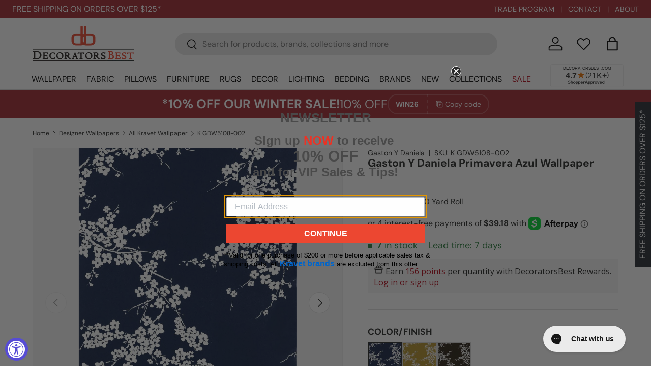

--- FILE ---
content_type: application/javascript;charset=utf-8
request_url: https://cdn.roomvo.com/static/scripts/b2b/decoratorsbest.js
body_size: 19018
content:
var roomvoExport=(()=>{var ie=e=>{for(let t in e)if(Object.prototype.hasOwnProperty.call(e,t))return!1;return w(e)===w({})};var B=(e,t,o)=>{let r;return function(){let n=this,s=arguments,i=o&&!r;clearTimeout(r),r=setTimeout(function(){r=null,o||e.apply(n,s)},t),i&&e.apply(n,s)}};var w=e=>!JSON.stringify&&JSON.serialize?JSON.serialize(e):JSON.stringify(e),Y=e=>!JSON.parse&&JSON.deserialize?JSON.deserialize(e):JSON.parse(e);var Ae={animation:"none","animation-delay":"0","animation-direction":"normal","animation-duration":"0","animation-fill-mode":"none","animation-iteration-count":"1","animation-name":"none","animation-play-state":"running","animation-timing-function":"ease","backface-visibility":"visible",background:"0","background-attachment":"scroll","background-clip":"border-box","background-color":"transparent","background-image":"none","background-origin":"padding-box","background-position":"0 0","background-position-x":"0","background-position-y":"0","background-repeat":"repeat","background-size":"auto auto",border:"0","border-style":"none","border-width":"medium","border-color":"inherit","border-bottom":"0","border-bottom-color":"inherit","border-bottom-left-radius":"0","border-bottom-right-radius":"0","border-bottom-style":"none","border-bottom-width":"medium","border-collapse":"separate","border-image":"none","border-left":"0","border-left-color":"inherit","border-left-style":"none","border-left-width":"medium","border-radius":"0","border-right":"0","border-right-color":"inherit","border-right-style":"none","border-right-width":"medium","border-spacing":"0","border-top":"0","border-top-color":"inherit","border-top-left-radius":"0","border-top-right-radius":"0","border-top-style":"none","border-top-width":"medium",bottom:"auto","box-shadow":"none","box-sizing":"content-box","caption-side":"top",clear:"none",clip:"auto",color:"inherit",columns:"auto","column-count":"auto","column-fill":"balance","column-gap":"normal","column-rule":"medium none currentColor","column-rule-color":"currentColor","column-rule-style":"none","column-rule-width":"none","column-span":"1","column-width":"auto",content:"normal","counter-increment":"none","counter-reset":"none",cursor:"auto",direction:"ltr",display:"inline","empty-cells":"show",float:"none",font:"normal","font-family":"inherit","font-size":"medium","font-style":"normal","font-variant":"normal","font-weight":"normal",height:"auto",hyphens:"none",left:"auto","letter-spacing":"normal","line-height":"normal","list-style":"none","list-style-image":"none","list-style-position":"outside","list-style-type":"disc",margin:"0","margin-bottom":"0","margin-left":"0","margin-right":"0","margin-top":"0","max-height":"none","max-width":"none","min-height":"0","min-width":"0",opacity:"1",orphans:"0",outline:"0","outline-color":"invert","outline-style":"none","outline-width":"medium",overflow:"visible","overflow-x":"visible","overflow-y":"visible",padding:"0","padding-bottom":"0","padding-left":"0","padding-right":"0","padding-top":"0","page-break-after":"auto","page-break-before":"auto","page-break-inside":"auto",perspective:"none","perspective-origin":"50% 50%",position:"static",right:"auto","tab-size":"8","table-layout":"auto","text-align":"inherit","text-align-last":"auto","text-decoration":"none","text-decoration-color":"inherit","text-decoration-line":"none","text-decoration-style":"solid","text-indent":"0","text-shadow":"none","text-transform":"none",top:"auto",transform:"none","transform-style":"flat",transition:"none","transition-delay":"0s","transition-duration":"0s","transition-property":"none","transition-timing-function":"ease","unicode-bidi":"normal","vertical-align":"baseline",visibility:"visible","white-space":"normal",widows:"0",width:"auto","word-spacing":"normal","z-index":"auto"};var xe=(e,t=[/^https?:\/\/.*\.roomvo\.com$/,/^https?:\/\/.*\.leaptools\.com$/])=>{let o=(...i)=>t.some(a=>a.test(i[0].origin))?e(...i):null,r=window.addEventListener?"addEventListener":"attachEvent",n=window[r],s=r=="attachEvent"?"onmessage":"message";n(s,o,!1)},ve=()=>{try{let e=document.createElement("canvas");if((e.getContext("webgl")||e.getContext("experimental-webgl"))==null)throw"nowebgl"}catch{return!1}return!0};var L=(e,t,o)=>{we(e,t,o)};var $t=function(e,t){if(!e)return!1;for(let o=0;o<t.length;++o)if(!e.querySelector(t[o]))return!1;return!0},we=function(e,t,o){$t(e,t)?o():setTimeout(we,60,e,t,o)};function be(e,t,o,r=!1,n=30){if(!e)return;let s=Array.from(e.querySelectorAll(t));if(s.length>0&&(o(s)===!0||r))return;let i=new Set,a=new MutationObserver(m=>{for(let h of m)for(let f of h.addedNodes){f.matches?.(t)&&i.add(f);let l=f.querySelectorAll?.(t);l?.length&&l.forEach(d=>i.add(d))}i.size>0&&p()}),c=()=>{let m=Array.from(i);(o(m)||r)&&a.disconnect(),i.clear()},p=n===0?c:B(c,n,!1);a.observe(e,{childList:!0,subtree:!0})}var ae=function(){let e=()=>Array.prototype.slice.call(document.styleSheets).every(t),t=o=>!o.roomvo;if(e()){let o=document.createElement("style");o.appendChild(document.createTextNode("")),document.head.appendChild(o);let r=o.sheet;return r.roomvo=!0,r}},$=function(){let e=ae();return e||[...document.styleSheets].find(t=>t.roomvo)},ce=(e,t)=>{t||(t=$());for(let o of le(e))t.insertRule(o,t.cssRules.length);return t},le=e=>{let t=[];for(let o=0;o<e.length;o++){let r=1,n=e[o],s=n[0],i="";Array.isArray(n[1][0])&&(n=n[1],r=0);for(let a=n.length;r<a;r++){let c=n[r];i+=`${c[0]}: ${c[1]}${c[2]?" !important":""};
`}t.push(`${s}{${i}}`)}return t},Ne=e=>{Object.keys(Ae).forEach(t=>{e.style.setProperty(t,Ae[t],"important")})};var Le=(e,t)=>{if(typeof t!="function"||!e||typeof e!="object")throw new Error("Invalid Arguments");document.querySelector('meta[name="viewport"][content*="device-width"][content*="initial-scale=1"]')||document.head.insertAdjacentHTML("beforeend",'<meta name="viewport" content="width=device-width, initial-scale=1, minimum-scale=1" />'),t(e),e?.isListenedTo!==!0&&(e.isListenedTo=!0,"addEventListener"in e?e.addEventListener("change",t):e.addListener(t))};var Wt=e=>{let{display:t,visibility:o,opacity:r}=getComputedStyle(e);return t!=="none"&&o!=="hidden"&&o!=="collapse"&&r!=="0"&&r!==0},zt=(e,t)=>{let o;return t?o=e.nodeName==="DETAILS"&&t.nodeName!=="SUMMARY"?e.hasAttribute("open"):!0:o=e.nodeName==="DETAILS"?e.hasAttribute("open"):!0,!e.hasAttribute("hidden")&&o},Ue=e=>{let t=0,o=0,r=0,n=0;if(e===window)o=window.innerWidth,r=window.innerHeight;else if(e===document)o=document.documentElement.clientWidth,r=document.documentElement.clientHeight;else if(e instanceof HTMLElement){let s=e.getBoundingClientRect();t=s.top,o=s.right,r=s.bottom,n=s.left}return{top:t,right:o,bottom:r,left:n}},H=({elementTop:e,elementRight:t,elementBottom:o,elementLeft:r,containerTop:n,containerRight:s,containerBottom:i,containerLeft:a,minimumContainedPercentage:c=1})=>{if(o-e<=0||t-r<=0||e>=i||o<=n||r>=s||t<=a)return!1;let p=Math.max(e,n),m=Math.min(o,i),h=Math.round((m-p)*100/(o-e))/100,f=Math.max(r,a),l=Math.min(t,s),d=Math.round((l-f)*100/(t-r))/100;return h>=c&&d>=c},qt=(e,t=1)=>{let{top:o,right:r,bottom:n,left:s}=e.getBoundingClientRect(),i=e.parentElement;for(;i&&i!==document.body;){let{overflowX:a,overflowY:c}=getComputedStyle(i),p=!0,{top:m,right:h,bottom:f,left:l}=Ue(i);if(a!=="visible"&&c!=="visible"?p=H({elementTop:o,elementRight:r,elementBottom:n,elementLeft:s,containerTop:m,containerRight:h,containerBottom:f,containerLeft:l,minimumContainedPercentage:t}):a!=="visible"&&c==="visible"?p=H({elementTop:o,elementRight:r,elementBottom:n,elementLeft:s,containerTop:o,containerRight:h,containerBottom:n,containerLeft:l,minimumContainedPercentage:t}):a==="visible"&&c!=="visible"&&(p=H({elementTop:o,elementRight:r,elementBottom:n,elementLeft:s,containerTop:m,containerRight:r,containerBottom:f,containerLeft:s,minimumContainedPercentage:t})),!p)return!1;i=i.parentElement}return!0},De=(e,t)=>Wt(e)&&zt(e,t)&&(!e.parentElement||De(e.parentElement,e)),Me=(e,t=1)=>{let{top:o,right:r,bottom:n,left:s}=e.getBoundingClientRect(),{top:i,right:a,bottom:c,left:p}=Ue(window);return H({elementTop:o,elementRight:r,elementBottom:n,elementLeft:s,containerTop:i,containerRight:a,containerBottom:c,containerLeft:p,minimumContainedPercentage:t})&&De(e)&&qt(e,t)};var Kt=e=>{let t=document.createElement("a");t.href=e;let o=t.pathname;return o.length>0&&o[0]!="/"&&(o="/"+o),o},de=e=>{let t=document.createElement("a");return t.href=e,t.hostname},I=()=>window.roomvoLocation?window.roomvoLocation:window.location,ue=e=>Kt(decodeURIComponent(e.href)),W=e=>ue(e).replace(/(^\/)|(\/$)/g,"").split("/");var pe=e=>{let t=W(e);return t[t.length-1]};var ke=(e,t)=>new URL(e.href).searchParams.get(t);var C=new class{getUrl(){return new URL(window.location.href)}getNextLevelUrl(){try{return new URL(window.parent.location.href)}catch{}return window.location.ancestorOrigins&&window.location.ancestorOrigins.item(0)?new URL(window.location.ancestorOrigins.item(0)):document.referrer?new URL(document.referrer):null}getTopLevelUrl(){try{return new URL(window.top.location.href)}catch{}return window.location.ancestorOrigins&&window.location.ancestorOrigins.length>0?new URL(window.location.ancestorOrigins[window.location.ancestorOrigins.length-1]):document.referrer?new URL(document.referrer):null}getHostname(){let e=this.getUrl();return e?e.hostname:""}getNextLevelHostname(){let e=this.getNextLevelUrl();return e?e.hostname:""}getTopLevelHostname(){let e=this.getTopLevelUrl();return e?e.hostname:""}};var Ve="roomvo-button",Fe="roomvo-lite-iframe";var z="roomvo-product-display-button",Ge="roomvo-measure-my-room-button";var g="ffPopup",jt="roomvoMeasurement";var O="roomvo-stimr",Be="roomvo-designer";var q="roomvo_add_to_cart",U="en-us";var Ye="full",He="lite",$e="multiple",We="Product Detail",ze="Product List",qe="Home";var Ke="Checkout",je="Purchase Confirmation",Ze="Other",me="ffvendorids",_e="ffvisitorids";var he="ffvendorurlpath",D="fftrackingcode",K="ffagreedtermsofuse",fe="roomvoLaunchSequenceRecentUseFlag",M="roomvoLaunchSequence";var Xe="surfaceDesigner";var k="visualizer";var Je=[jt,g],j={0:"unknown",1:"floor",2:"rug",3:"furniture",4:"countertop",5:"wall",6:"cabinet",7:"wall_decor",8:"ceiling",9:"door",10:"trim",11:"furniture_coating",12:"roof",13:"radiator"},Qe={"en-us":{"Embed this Roomvo share link on your website":"Embed this Roomvo share link on your website","Share Product":"Share Product",Copy:"Copy",Close:"Close","Loading...":"Loading..."}};var et="Viewed Host Page";var tt="ffSaveVisitor",ot="roomvoAddToCart",rt="ffTrack",nt="ffFocusPopup",ge="roomvoFocusIframe";var st="roomvoAgreeToTermsOfUse",it="roomvoOpenProductVisualizer";var at="roomvoDownloadVisualizedRoomImage";var Jt=["roomvo","googlebot","bingbot","ahrefsbot","semrushbot","siteauditbot","facebookexternalhit","twitter","linkedin","pinterest"],Qt=e=>e&&/iPad|iPhone|iPod/.test(e.userAgent),eo=e=>e&&e.userAgent.includes("Macintosh; Intel Mac OS X");var to=e=>!!(e&&(e.platform==="MacIntel"||e.platform==="iPad"||e.platform==="iPhone"||e.platform==="iPod"||eo(e)));var oo=e=>!!(to(e)&&e.maxTouchPoints>1),ro=e=>!!(!window.MSStream&&(Qt(e)||oo(e)));var ct=e=>e?e.userAgent.indexOf("MSIE")>0||e.userAgent.indexOf("Trident/")>-1:!1;var lt=e=>!e||RegExp(Jt.join("|"),"i").test(e.userAgent)?!1:new RegExp(["bot|googlebot|googleweblight|spider|robot|crawl|baidu|bing|msn","|duckduckgo|teoma|slurp|yandex|lighthouse|sitecrawl|linguee","|schemabot|indeedbot|opendi|optimizer|nssprerendersproxy","|headlesschrome|ghostsinspector|restsharp|woorankreview|screamingfrogseospider"].join(""),"i").test(e.userAgent);var no=()=>{let e=window.navigator;if(e.userAgentData?.mobile)return!0;let t="ontouchstart"in window||e.maxTouchPoints>0,o=window.matchMedia("(pointer: coarse)").matches;if(t&&o)return!0;let r=e.userAgent||"";return(r?/Android|iPhone|iPad/i.test(r):!1)?!0:ro(e)},Oe=()=>no()?1:0;var Z=e=>so()[e],so=()=>{let e={},t=document.cookie.split(";");for(let o=0;o<t.length;++o){let r=t[o].trim(),n=r.indexOf("=");if(n!==-1){let s=r.substring(0,r.indexOf("=")),i=r.substring(n+1);e[s]=i}}return e},dt=e=>Z(e)!==void 0,Ee=(e,t,o={})=>{let r=o.cookieExpiration?o.cookieExpiration:"Fri, 31 Dec 9999 23:59:59 GMT",n=[`${e}=${t}`,`expires=${r}`,"path=/",o.sameSitePolicy||`${io()}`];o.domain&&n.push(`domain=${o.domain}`),document.cookie=n.join("; ")};var io=()=>C.getUrl().protocol==="https:"?"SameSite=None; Secure":"SameSite=Lax";var b=e=>["number","string"].includes(typeof e)?!isNaN(e)&&Number.isInteger(parseFloat(e))?e in j?parseInt(e):0:parseInt(Object.keys(j).find(o=>j[o]===e))||0:0;var T=e=>{try{if(!e||!(e instanceof Element))return"[invalid element]";let t=[],o=e.tagName?e.tagName.toLowerCase():"unknown";return t.push(o),e.id?.trim()&&t.push(`#${e.id.trim()}`),e.className&&typeof e.className=="string"&&e.className.trim()&&t.push(`.${e.className.trim().replace(/\s+/g,".")}`),t.join("")||"[empty element]"}catch{return"[error getting element info]"}},ut=e=>{if(!e)return"[no elements]";try{let t=Array.isArray(e)?e:Array.from(e||[]);return t.length?t.map(o=>T(o)).join(", "):"[empty list]"}catch{return"[error processing elements]"}};var ao=50,co=4e3,X=async(e,t,o)=>{if(!t)return Promise.resolve();if(e.queuedProductCodeRequests??={},e.productCodeMap?.[t])try{return e.productCodeMap[t].length>0&&await o?.(),Promise.resolve()}catch(r){return Promise.reject(r)}return new Promise((r,n)=>{e.queuedProductCodeRequests[t]??=[],e.queuedProductCodeRequests[t].push({callback:o,resolve:r,reject:n}),e.debouncedFetchProductCodeMappings??=B(lo,ao,!1),e.debouncedFetchProductCodeMappings(e)})},lo=async e=>{let t=e.queuedProductCodeRequests||{};e.queuedProductCodeRequests={};let o=Object.keys(t);if(o.length===0)return;let r=0,n=[];n[r]=[];for(let c of o){let p=[...n[r],c];encodeURIComponent(w(p)).length>co?n[++r]=[c]:n[r].push(c)}let s=`?vendor=${await e.getVendorId()}`,i=e._registeredModules.has(Xe)?"&has_designer_products=1":"",a=e.shouldIncludeUpstreamProductMappings()?"&include_upstream_product_mappings=1":"";for(let c=0;c<=r;++c){let p="&product_code__in="+encodeURIComponent(w(n[c])),m=e.serverUrl+"/services/product/product_mappings/"+s+p+i+a;try{let h=await fetch(m);if(!h.ok)throw new Error(`Network response was not ok. Status: ${h.status}`);let f=await h.json();for(let l of f)e.productCodeMap[l.productCode]??=[],e.productCodeMap[l.productCode].push(l);for(let l of n[c]){e.productCodeMap[l]??=[];let d=e.productCodeMap[l].length>0,u=t[l]||[];await Promise.allSettled(u.map(async P=>{try{d&&await P.callback?.(),P.resolve?.()}catch(x){P.reject?.(x)}}))}}catch(h){_(e,`Failed to fetch product mappings for product codes ${n[c]}: ${h}`);for(let f of n[c])(t[f]||[]).forEach(d=>d.reject?.(h))}}},Te=(e,t,o="")=>e.productCodeMap?.[t]?.find(n=>!o||n.productType===o)?.product,pt=(e,t,o)=>{let r=e?.productCodeMap?.[t];if(!r?.length)return;let n=[],s=[];for(let i of r)i.product&&(i.productType===o?n.push(i.product):s.push(i.product));return[...n,...s].join(",")},mt=(e,t,o,r)=>e.productCodeMap[o]===void 0?(_(e,`ERROR: Unknown product code ${o} on ${T(t)}`),!1):e.productCodeMap[o].length===0?(/\u200b/.test(o)?_(e,`No product code mappings available for ${o.replace(/\u200b/,"\u200B")}. Zero space character detected on ${T(t)}`):_(e,`No product code mappings available for ${o} on ${T(t)}`),!1):r?e.productCodeMap[o].some(s=>s.productType===r)?(_(e,`Product code mappings available for ${o} with product type ${r} on ${T(t)}`),!0):(_(e,`No product code mappings available for ${o} with product type ${r} on ${T(t)}`),!1):(_(e,`Product code mappings available for ${o} (no product type provided) on ${T(t)}`),!0);var _=function(e,t){try{e.log.length+t.length<1e6?e.log+=t+`
`:e.log.endsWith(`.....
`)||(e.log+=`.....
`)}catch(o){e.log=o.toString()}},_t=async function(e){console.group("Debug Information"),e._registeredModules&&console.log(`%cRegistered modules:%c ${Array.from(e._registeredModules).join(", ")}`,"font-weight: bold",""),V(e),console.groupEnd()},ht=async function(e){let t=document.querySelectorAll("."+O),o=Array.from(t).filter(n=>n.style.visibility==="hidden").length;console.group("Debug Information"),console.log(`%cSTIMRs:%c ${t.length} total, ${o} hidden`,"font-weight: bold",""),e._registeredModules&&console.log(`%cRegistered modules:%c ${Array.from(e._registeredModules).join(", ")}`,"font-weight: bold","");let r=e.getProductCode();r?(console.log(`%cProduct code:%c ${r}`,"font-weight: bold",""),X(e,r,()=>{e.productCodeMap[r]&&e.productCodeMap[r].length!==0?console.log(`%cAvailable:%c ${r}`,"font-weight: bold",""):console.log(`%cNot available:%c ${r}`,"font-weight: bold",""),V(e),console.groupEnd()})):(V(e),console.groupEnd())},V=function(e){console.group(`Log:%c ${e.log.split(`
`).length} lines`,"font-weight: normal"),console.log(e.log),console.groupEnd()};var E=(e,t,o)=>{if(!e.isRoomvoCookieDisabled()){let r={cookieExpiration:e.getCookieExpiration(),domain:e.getCookieDomain()},{cookieName:n,cookieValue:s,config:i={}}=o,a=Object.assign({},r,i);switch(t.toLowerCase()){case"write":return Ee(n,s,a);case"read":return Z(n);case"read/rewrite":{let c=Z(n);return c&&Ee(n,c,a),c}case"check":return dt(n)}}return _(e,"Accessing cookies is not permitted."),null};var ft=(e,t)=>{E(t,"check",{cookieName:D})||(Math.random()<.5?E(t,"write",{cookieName:D,cookieValue:"dontshow",config:{cookieExpiration:e}}):E(t,"write",{cookieName:D,cookieValue:"show",config:{cookieExpiration:e}}))},v=e=>E(e,"read",{cookieName:D})||"";var J=e=>e.toString()==="[object RoomvoIntegrator]",A=e=>{let t=Object.values(window._roomvo).filter(o=>o.toString().endsWith("Integrator]"));return e?window._roomvo[e]||t.find(o=>o.toString()==="[object AssistantIntegrator]")||t.find(J)||t[0]:t.find(J)||t[0]};var Q=class{constructor(){this.serverUrl="https://www.roomvo.com",this.visitorIds={},this.vendorUrlPath=void 0,this.vendorIds={},this.productCodeMap={},this.productShareLinkMap={},this.queuedProductCodeRequests={},this.queuedProductCodeRequestObjs=[],this._registeredModules=new Set,this.prefilter="",this.log="",this.popupLoaders={},this._pendingAutolauncherConfigs=[],this.standaloneAutolauncherConfigs=[],this.trackPageViewDelay=5*1e3,this.launchSequenceTimeoutDuration=15*1e3,this.launchSequenceLoaderBaseColor="#818C98";let t=E(this,"read/rewrite",{cookieName:_e});t&&(this.visitorIds=Y(t));let o=E(this,"read/rewrite",{cookieName:me});o&&(this.vendorIds=Y(o));let r=E(this,"read/rewrite",{cookieName:he});r&&(this.vendorUrlPath=r),this.agreedTermsOfUse=!!E(this,"read",{cookieName:K}),this.isInAbExperimentMode()&&ft(this.getCookieExpiration(),this),Object.defineProperty(this,"getRoomvoListeners",{value:()=>window._roomvo.roomvoListeners,writable:!1,configurable:!1})}get[Symbol.toStringTag](){return"RoomvoIntegrator"}getVendorUrlPath(){return""}shouldCommitVisitorToDb(){return!1}getProductCode(t){return"code1"}set autolauncherConfig(t){let o=r=>{let n=r.standaloneFnName||"startStandaloneVisualizer";this._pendingAutolauncherConfigs.push({...r,standaloneFnName:n})};Array.isArray(t)?t.forEach(o):o(t)}_finalizeAutolauncherConfigs(){if(this._pendingAutolauncherConfigs.length===0)return;let t={};for(let s of this.standaloneAutolauncherConfigs){let i=s.standaloneFnName;t[i]||(t[i]=[]),t[i].push(s)}let o=[];for(let s of this._pendingAutolauncherConfigs){let i=s.standaloneFnName;if(!t[i]||t[i].length===0){_(this,`Standalone function '${i}' is not registered by any module. Make sure the corresponding module is registered in registerModules().`);continue}let a=t[i],c=null;c=a.find(m=>m.urlRegexObj&&s.urlRegexObj&&m.urlRegexObj.toString()===s.urlRegexObj.toString()),c||(c=a[0]);let p={...c,...s};o.push(p)}let r=new Set(this._pendingAutolauncherConfigs.map(s=>s.standaloneFnName)),n=this.standaloneAutolauncherConfigs.filter(s=>!r.has(s.standaloneFnName));this.standaloneAutolauncherConfigs=[...n,...o],this._pendingAutolauncherConfigs=[]}getAppropriateAutolauncherConfig(t){let o=ue(I());return this.standaloneAutolauncherConfigs.find(r=>{let{urlRegexObj:n,requiredUrlParameters:s,autolaunchConfirmationUrlParameter:i,vendorSlugUrlParameter:a,requireConfirmation:c}=r;if(!n||!n.test(o))return!1;let p=t.get(i)||"";if(c&&p.toLowerCase()!=="true")return!1;let m=t.get(a)||"";return m&&m!==this.getVendorUrlPath()?!1:!s||s.every(h=>(t.get(h)||"").toLowerCase()==="true")})}processAutolaunchVisualizer(){let t=new URL(I().href).searchParams,o=this.getAppropriateAutolauncherConfig(t);if(o){let{productCodeUrlParameter:r,supplierUrlPathParameter:n,productTypeUrlParameter:s,prefilterUrlParameter:i,perProductTypePrefilterUrlParameter:a,roomIdUrlParameter:c,roomvoVisitorIdUrlParameter:p,hasRoomStyleTransferListUrlParameter:m,standaloneFnName:h}=o,f=b(t.get(s)),l=t.get(r),d=n&&t.get(n),u=a&&t.get(a),P=m&&t.get(m),x=d&&l?`&supplier_url_path=${d}`:"";u&&(x+=`&per_product_type_prefilter=${u}`),P==="1"?x+="&has_room_style_transfer_list=1":P==="0"&&(x+="&has_room_style_transfer_list=0");let y={};[i,c,p].forEach(R=>{let G=R&&t.get(R);G&&(y[R]=G)}),this[h](f,l,x,y)}}onBodyLoaded(){}isWebGlNeeded(){return!0}getLaunchSequenceClass(){return null}getVendorUrlPathForStimr(){return this.getVendorUrlPath()}getLocale(){return"en-us"}getLocalizedStringOverrides(){return{}}getStimrButtonText(t){return"See It In My Room"}getCookieExpiration(){return"Fri, 31 Dec 9999 23:59:59 GMT"}getCookieDomain(){return""}getStimrTabIndex(t){return 0}shouldIncludeUpstreamProductMappings(){return!1}addToCart(t,o){}shouldPadHistory(){return!0}isInAbExperimentMode(){return!1}isRoomvoCookieDisabled(){return!!window.isRoomvoCookieDisabled}shouldShowStimrButtons(){return!this.isInAbExperimentMode()||v(this)!=="dontshow"}handleMeasureResult(t){}handleRoomPageLiteSwipe(t){}getRoomPageLiteRoomId(t,o){return""}trackActionInHostAnalytics(t,o,r){try{let{ga4Ids:n}=po();window.roomvoGtag("event",t,{event_category:"Roomvo",event_label:o,send_to:n})}catch{}}async recordEvent(t,o=!1){let r={visitor_id:await this.getVisitorId(),vendor_id:await this.getVendorId(),device_type:Oe(),entry_type:0};t=Object.assign({},r,t);let n=new FormData;for(let s in t)t[s]!==void 0&&t[s]!==null&&n.append(s,t[s]);o&&this.trackActionInHostAnalytics(t.event_name,"",t);try{await fetch(`${this.serverUrl}/services/event/events/`,{method:"POST",body:n,keepalive:!0})}catch{}}convertProductType(t){return b(t)}setVisitorId(t,o,{overwriteExisting:r=!1}={}){gt(this,t,"visitorIds",_e,o,r)}setVendorId(t,o,{overwriteExisting:r=!1}={}){gt(this,t,"vendorIds",me,o,r)}async getVisitorId({vendorUrlPath:t=this.getVendorUrlPath()}={}){try{return this.visitorIds[t]||await ee(this,{vendorUrlPath:t}),this.visitorIds[t]??""}catch{return""}}async getVendorId({vendorUrlPath:t=this.getVendorUrlPath()}={}){try{return this.vendorIds[t]||await ee(this,{vendorUrlPath:t}),this.vendorIds[t]??""}catch{return""}}get vendorLogoUrl(){return null}get shouldShowLaunchSequence(){return!0}getHostPageInfo(){let t=C.getUrl(),o=document.querySelectorAll(`.${O}`),r=document.querySelector(`.${Fe}`),n=document.querySelector(`.${z}`),s=document.querySelector(`.${Ge}`),i=Array.from(o).some(a=>Me(a,0));return{event_name:et,event_model_name:"ViewedHostPageEvent",integration_type:r?He:Ye,url:t.href.substring(0,256),referrer_url:document.referrer.substring(0,256),page_type:"",product_id:"",utm_source:t.searchParams.get("utm_source")||"",utm_medium:t.searchParams.get("utm_medium")||"",utm_campaign:t.searchParams.get("utm_campaign")||"",utm_content:t.searchParams.get("utm_content")||"",utm_term:t.searchParams.get("utm_term")||"",has_stimr:i,has_lite_integration:!!r,has_3d_display_integration:!!n,has_measure_integration:!!s}}trackPageView(){setTimeout(()=>{this.recordEvent(this.getHostPageInfo())},this.trackPageViewDelay)}debug(){return _t(this)}logPretty(){return V(this)}registerModules(){}},Et=async e=>{if(lt(window.navigator)||ct(window.navigator))return null;let t=document.currentScript,o=t&&!t.async;o&&console.warn(`[Roomvo Script] Script loaded without async attribute. For better page performance, add the async attribute to the script tag:
<script async src="..."><\/script>`),window._roomvo||(window._roomvo={},Object.defineProperty(window._roomvo,"roomvoListeners",{value:{}})),window.roomvo||(window.roomvo={},window.ffViz=window.roomvo);let r=new e;if(r._isScriptMissingAsync=o,r.getVendorUrlPath())return Ot(r);try{let s=await ee(r);return r.vendorUrlPath=s.vendorUrlPath,E(r,"write",{cookieName:he,cookieValue:r.vendorUrlPath}),Ot(r)}catch{return null}},Ie=new WeakMap,ee=async(e,{timeout:t=null,vendorUrlPath:o}={})=>{let r=o||e.getVendorUrlPath()||void 0,n;if(r)n=r;else{let a=C.getTopLevelHostname(),c=C.getNextLevelHostname();n=`${a}|${c}`}Ie.has(e)||Ie.set(e,new Map);let s=Ie.get(e);if(s.has(n))return s.get(n);let i=(async()=>{let a=new AbortController,c=t?setTimeout(()=>a.abort(),t):null;try{let p=await fetch(`${e.serverUrl}/services/visitor/visitors/`,{method:"POST",headers:{"Content-Type":"application/json;charset=UTF-8"},body:JSON.stringify({vendor_url_path:r,locale:e.getLocale(),tracking_code:v(e),top_level_domain:C.getTopLevelHostname(),next_level_domain:C.getNextLevelHostname(),device_type:Oe(),commit_to_db:e.shouldCommitVisitorToDb()===!0?!0:void 0}),signal:a.signal});if(c&&clearTimeout(c),!p.ok)throw new Error(`HTTP error! Status: ${p.status}`);let m=await p.json();return e.setVisitorId(m.vendorUrlPath,m.id,{overwriteExisting:!1}),e.setVendorId(m.vendorUrlPath,m.vendorId,{overwriteExisting:!1}),m}catch(p){throw c&&clearTimeout(c),_(e,`${p.name} while retrieving visitor data. Message: ${p.message}`),p}})();return s.set(n,i),i.finally(()=>{s.delete(n)})},gt=(e,t,o,r,n,s)=>{ie(e[o])&&(e[o]={});let i=E(e,"read",{cookieName:r});i&&(e[o]=Y(i)),n&&(s||!(t in e[o]))&&(e[o][t]=n),E(e,"write",{cookieName:r,cookieValue:w(e[o])})},Ot=async e=>{if(e.getVendorUrlPath()in window._roomvo){let t=window._roomvo[e.getVendorUrlPath()];if(e.toString()===t.toString())return e}if(window._roomvo[e.getVendorUrlPath()]=e,_(e,"Roomvo log begins..."),e.registerModules(),e._finalizeAutolauncherConfigs(),ie(e.visitorIds)||!(e.getVendorUrlPath()in e.visitorIds))try{return await ee(e,{timeout:1e4}),Pe(e)}catch(t){return t.name==="AbortError"?Pe(e):null}else return Pe(e)},Pe=async e=>{if(!e.vendorIds[e.getVendorUrlPath()])throw new Error(`Failed to obtain vendor IDs for ${e.getVendorUrlPath()}`);e._isScriptMissingAsync&&e.recordEvent({event_name:"Script Loaded Without Async",event_model_name:"GenericEvent"});let t=()=>{J(e)&&e._registeredModules.has(k)&&e.processAddToCartUrlParameter(),e.processAutolaunchVisualizer(),e.onBodyLoaded(),e.trackPageView()};return await new Promise(o=>document.readyState==="loading"?document.addEventListener("DOMContentLoaded",o,{once:!0}):o()),t(),e},po=()=>{window.dataLayer=window.dataLayer||[],window.roomvoGtag||(window.roomvoGtag=function(){window.dataLayer.push(arguments)},window.roomvoGtag("js",new Date));let e=[...document.querySelectorAll("head > script[src*='gtag']")].map(t=>new URL(t.src).searchParams.get("id")||"").filter(t=>t.startsWith("G-"));return{roomvoGtag:window.roomvoGtag,ga4Ids:e}},Tt=(...e)=>(e.length===1&&e[0]instanceof Object&&Object.prototype.toString.call(e[0])==="[object Object]"&&(e=[e[0].productType,e[0].productCode,e[0].vendorUrlPath,e[0].extraParams,e[0].options]),e);var te=(e,t,o=!1)=>{let r=e.getLocale();if(r in e._localizedStrings&&t in e._localizedStrings[r])return e._localizedStrings[r][t];let n=Object.keys(e._localizedStrings),s=a=>a.split("-")[0],i=n.map(s).indexOf(s(r));if(i!==-1){let a=e._localizedStrings[n[i]]?.[t];if(a)return a}return o?"":t in e._localizedStrings[U]?e._localizedStrings[U][t]:t},It=e=>{let t=Object.assign({},Qe),o=e.getLocalizedStringOverrides();for(let[r,n]of Object.entries(o))r===U?Object.assign(t[U],n):t[r]=n;return e._localizedStrings=t,null};var mo=`
<svg
class="loader-cubes__cube loader-cubes__one"
width="82"
height="76"
viewBox="0 0 82 76"
fill="none"
xmlns="http://www.w3.org/2000/svg"
>
<g opacity="0.6" filter="url(#filter0_f_557_14053)">
  <path
    class="cube__shadow"
    d="M41.0002 32.0018L62.0001 43.9996L41.0002 56.0002L20.0315 43.9994L41.0002 32.0018Z"
  ></path>
</g>
<path
  class="cube__left-side"
  d="M41 12.1838L62 12.0002L62 20.9651L41 33L19.9999 20.9652L19.9999 12.0003L41 12.1838Z"
></path>
<path
  class="cube__right-side"
  d="M41.0002 23.9998L62.0004 12.0054L62.0004 20.9594L40.9998 33L41.0002 23.9998Z"
></path>
<path
  class="cube__top"
  d="M41.0002 0.00178922L62.0001 11.9996L41.0002 24.0002L20.0315 11.9994L41.0002 0.00178922Z"
></path>
<defs>
  <filter
    id="filter0_f_557_14053"
    x="0.03125"
    y="12.002"
    width="81.9688"
    height="63.998"
    filterUnits="userSpaceOnUse"
    color-interpolation-filters="sRGB"
  >
    <feFlood flood-opacity="0" result="BackgroundImageFix"></feFlood>
    <feBlend
      mode="normal"
      in="SourceGraphic"
      in2="BackgroundImageFix"
      result="shape"
    ></feBlend>
    <feGaussianBlur
      stdDeviation="10"
      result="effect1_foregroundBlur_557_14053"
    ></feGaussianBlur>
  </filter>
</defs>
</svg>
<svg
class="loader-cubes__cube loader-cubes__three"
width="82"
height="76"
viewBox="0 0 82 76"
fill="none"
xmlns="http://www.w3.org/2000/svg"
>
<g opacity="0.6" filter="url(#filter0_f_557_14053)">
  <path
    class="cube__shadow"
    d="M41.0002 32.0018L62.0001 43.9996L41.0002 56.0002L20.0315 43.9994L41.0002 32.0018Z"
  ></path>
</g>
<path
  class="cube__left-side"
  d="M41 12.1838L62 12.0002L62 20.9651L41 33L19.9999 20.9652L19.9999 12.0003L41 12.1838Z"
></path>
<path
  class="cube__right-side"
  d="M41.0002 23.9998L62.0004 12.0054L62.0004 20.9594L40.9998 33L41.0002 23.9998Z"
></path>
<path
  class="cube__top"
  d="M41.0002 0.00178922L62.0001 11.9996L41.0002 24.0002L20.0315 11.9994L41.0002 0.00178922Z"
></path>
<defs>
  <filter
    id="filter0_f_557_14053"
    x="0.03125"
    y="12.002"
    width="81.9688"
    height="63.998"
    filterUnits="userSpaceOnUse"
    color-interpolation-filters="sRGB"
  >
    <feFlood flood-opacity="0" result="BackgroundImageFix"></feFlood>
    <feBlend
      mode="normal"
      in="SourceGraphic"
      in2="BackgroundImageFix"
      result="shape"
    ></feBlend>
    <feGaussianBlur
      stdDeviation="10"
      result="effect1_foregroundBlur_557_14053"
    ></feGaussianBlur>
  </filter>
</defs>
</svg>
<svg
class="loader-cubes__cube loader-cubes__two"
width="82"
height="76"
viewBox="0 0 82 76"
fill="none"
xmlns="http://www.w3.org/2000/svg"
>
<g opacity="0.6" filter="url(#filter0_f_557_14053)">
  <path
    class="cube__shadow"
    d="M41.0002 32.0018L62.0001 43.9996L41.0002 56.0002L20.0315 43.9994L41.0002 32.0018Z"
  ></path>
</g>
<path
  class="cube__left-side"
  d="M41 12.1838L62 12.0002L62 20.9651L41 33L19.9999 20.9652L19.9999 12.0003L41 12.1838Z"
></path>
<path
  class="cube__right-side"
  d="M41.0002 23.9998L62.0004 12.0054L62.0004 20.9594L40.9998 33L41.0002 23.9998Z"
></path>
<path
  class="cube__top"
  d="M41.0002 0.00178922L62.0001 11.9996L41.0002 24.0002L20.0315 11.9994L41.0002 0.00178922Z"
></path>
<defs>
  <filter
    id="filter0_f_557_14053"
    x="0.03125"
    y="12.002"
    width="81.9688"
    height="63.998"
    filterUnits="userSpaceOnUse"
    color-interpolation-filters="sRGB"
  >
    <feFlood flood-opacity="0" result="BackgroundImageFix"></feFlood>
    <feBlend
      mode="normal"
      in="SourceGraphic"
      in2="BackgroundImageFix"
      result="shape"
    ></feBlend>
    <feGaussianBlur
      stdDeviation="10"
      result="effect1_foregroundBlur_557_14053"
    ></feGaussianBlur>
  </filter>
</defs>
</svg>
<svg
class="loader-cubes__cube loader-cubes__four"
width="82"
height="76"
viewBox="0 0 82 76"
fill="none"
xmlns="http://www.w3.org/2000/svg"
>
<g opacity="0.6" filter="url(#filter0_f_557_14053)">
  <path
    class="cube__shadow"
    d="M41.0002 32.0018L62.0001 43.9996L41.0002 56.0002L20.0315 43.9994L41.0002 32.0018Z"
  ></path>
</g>
<path
  class="cube__left-side"
  d="M41 12.1838L62 12.0002L62 20.9651L41 33L19.9999 20.9652L19.9999 12.0003L41 12.1838Z"
></path>
<path
  class="cube__right-side"
  d="M41.0002 23.9998L62.0004 12.0054L62.0004 20.9594L40.9998 33L41.0002 23.9998Z"
  fill="#828BA4"
></path>
<path
  class="cube__top"
  d="M41.0002 0.00178922L62.0001 11.9996L41.0002 24.0002L20.0315 11.9994L41.0002 0.00178922Z"
></path>
<defs>
  <filter
    id="filter0_f_557_14053"
    x="0.03125"
    y="12.002"
    width="81.9688"
    height="63.998"
    filterUnits="userSpaceOnUse"
    color-interpolation-filters="sRGB"
  >
    <feFlood flood-opacity="0" result="BackgroundImageFix"></feFlood>
    <feBlend
      mode="normal"
      in="SourceGraphic"
      in2="BackgroundImageFix"
      result="shape"
    ></feBlend>
    <feGaussianBlur
      stdDeviation="10"
      result="effect1_foregroundBlur_557_14053"
    ></feGaussianBlur>
  </filter>
</defs>
</svg>
`,Pt=mo;var yt=e=>{let t={alpha:255};if(e=e.replace("#",""),e.length===3){let o=r=>parseInt(r+r,16);t.red=parseInt(o(e.slice(0,1))),t.green=parseInt(o(e.slice(1,2))),t.blue=parseInt(o(e.slice(2,3)))}else if(e.length===6)t.red=parseInt(e.slice(0,2),16),t.green=parseInt(e.slice(2,4),16),t.blue=parseInt(e.slice(4,6),16);else return;return t},_o=e=>{let t=e.toString("16");return t.length===1?"0"+t:t};var St=(e,t,o=50)=>(e=yt(e),t=yt(t),"#"+["red","green","blue"].map(r=>_o(Math.round(t[r]+(e[r]-t[r])*(o/100)))).join("")),Rt=(e,t)=>St("#FFFFFF",e,t),Ct=(e,t)=>St("#000000",e,t);var ho=`
/***
 The new CSS reset - version 1.7.3 (last updated 7.8.2022)
 GitHub page: https://github.com/elad2412/the-new-css-reset
***/

/*
 Remove all the styles of the "User-Agent-Stylesheet", except for the 'display' property
 - The "symbol *" part is to solve Firefox SVG sprite bug
*/
*:where(:not(html, iframe, canvas, img, svg, video, audio):not(svg *, symbol *)) {
 all: unset;
 display: revert;
}

/* Preferred box-sizing value */
*,
*::before,
*::after {
 box-sizing: border-box;
}

/* Reapply the pointer cursor for anchor tags */
a, button {
 cursor: revert;
}

/* Remove list styles (bullets/numbers) */
ol, ul, menu {
 list-style: none;
}

/* For images to not be able to exceed their container */
img {
 max-width: 100%;
}

/* removes spacing between cells in tables */
table {
 border-collapse: collapse;
}

/* Safari - solving issue when using user-select:none on the <body> text input doesn't working */
input, textarea {
 -webkit-user-select: auto;
}

/* revert the 'white-space' property for textarea elements on Safari */
textarea {
 white-space: revert;
}

/* minimum style to allow to style meter element */
meter {
 -webkit-appearance: revert;
 appearance: revert;
}

/* reset default text opacity of input placeholder */
::placeholder {
 color: unset;
}

/* fix the feature of 'hidden' attribute.
display:revert; revert to element instead of attribute */
:where([hidden]) {
 display: none;
}

/* revert for bug in Chromium browsers
- fix for the content editable attribute will work properly.
- webkit-user-select: auto; added for Safari in case of using user-select:none on wrapper element*/
:where([contenteditable]:not([contenteditable="false"])) {
 -moz-user-modify: read-write;
 -webkit-user-modify: read-write;
 overflow-wrap: break-word;
 -webkit-line-break: after-white-space;
 -webkit-user-select: auto;
}

/* apply back the draggable feature - exist only in Chromium and Safari */
:where([draggable="true"]) {
 -webkit-user-drag: element;
}
`,At=ho;var ye=class extends HTMLElement{constructor(){super(),this.attachShadow({mode:"open"}),this.cssRules=At,this.shouldHide=void 0,this.styleNode=void 0,this.contentNode=void 0,this.logoNode=void 0,this.src=void 0,this.textNode=void 0,this.text=void 0,this.color=void 0}applyCssRules(){this.styleNode||(this.styleNode=document.createElement("style")),this.styleNode.textContent=this.cssRules,this.shadowRoot.appendChild(this.styleNode)}addCssRules(t){this.cssRules+=le(t).join(`
`)}connectedCallback(){this.isConnected&&(this.color=this.getAttribute("color"),this.src=this.getAttribute("src"),this.text=this.getAttribute("text"),this.shouldHide=this.getAttribute("hide"),this.create(),this.applyCssRules(),this.updateDisplay(!0))}static get observedAttributes(){return["color","hide","src","text"]}attributeChangedCallback(t,o,r){if(this.isConnected)switch(t){case"color":this.color=r,this.updateLoaderColor();break;case"hide":this.shouldHide=r,this.updateDisplay();break;case"src":this.src=r,this.updateOrInsertLogo();break;case"text":this.text=r,this.updateOrInsertText();break}}updateDisplay(t){let o=this.shadowRoot?.firstChild;if(o)if(this.shouldHide!==null){if(!t){let r=n=>{n.target.classList.contains("roomvo-launch-sequence--hide")&&(o.style.display="none",this.shadowRoot.removeEventListener("transitionend",r))};this.shadowRoot.addEventListener("transitionend",r)}o.classList.add("roomvo-launch-sequence--hide")}else o.style.display="grid",window.requestAnimationFrame(()=>o.classList.remove("roomvo-launch-sequence--hide"))}create(){let t=this.createModal();t.append(this.createContent()),t.append(this.createRoomvoBranding());let o=this.createContainer();return o.append(t),this.shadowRoot.append(o),o}createModal(){let t=document.createElement("div");t.classList.add("roomvo-launch-sequence__modal");let o=[[`.${t.className}`,["width","80%"],["max-width","640px"],["border-radius","16px"],["background-color","white"],["box-shadow","0px 40px 40px rgba(57, 59, 68, 0.20)"],["opacity","1"],["transform","translateY(0%)"],["transition","all 0.25s cubic-bezier(0,0.25,0.29,1) 1s"],["transition-delay","0.25s"]],[`.roomvo-launch-sequence--hide .${t.className}`,["transform","translateY(5%)"],["opacity","0"],["transition-delay","0s"]]];return this.addCssRules(o),t}createContent(){this.contentNode=document.createElement("div"),this.contentNode.classList.add("roomvo-launch-sequence__content");let t=[[`.${this.contentNode.className}`,[["display","grid"],["place-items","center"],["gap","32px"],["grid-gap","32px"],["max-width","80%"],["margin-left","auto"],["margin-right","auto"]]]];this.addCssRules(t);let o=window.matchMedia("(min-width: 600px)");Le(o,s=>{this.contentNode.style.setProperty("padding",s.matches?"12.5vh 0":"7.5vh 0","important")}),this.logoNode=this.createLogo(),this.logoNode&&this.contentNode.append(this.logoNode),this.textNode=this.createText(),this.textNode&&this.contentNode.append(this.textNode);let n=this.createLoader();return n&&this.contentNode.append(n),this.contentNode}createLogo(){if(!this.src)return null;let t=document.createElement("div");t.style.setProperty("max-width","70%");let o=document.createElement("img");return o.src=this.src,o.alt="",o.style.setProperty("opacity","0"),o.onload=()=>o.style.opacity="1",o.style.setProperty("transition","opacity 0.2s ease-in"),o.style.setProperty("object-fit","contain"),o.style.setProperty("height","175px"),o.style.setProperty("width","100%"),t.append(o),t}updateOrInsertLogo(){this.logoNode&&this.src?this.logoNode.firstChild.src=this.src:this.logoNode?(this.logoNode.remove(),this.logoNode=null):this.src&&(this.logoNode=this.createLogo(),this.contentNode.prepend(this.logoNode))}createText(){if(!this.text)return null;let t=document.createElement("p");return t.append(this.text),t.style.setProperty("font","normal normal normal 16px/24px Sans-Serif"),t.style.setProperty("color","#373C40"),t.style.setProperty("text-align","center"),t.style.setProperty("margin","0"),t}updateOrInsertText(){this.textNode&&this.text?this.textNode.innerText=this.text:this.textNode?(this.textNode.remove(),this.textNode=null):this.text&&(this.textNode=this.createText(),this.logoNode?this.logoNode.insertAdjacentElement("afterend",this.textNode):this.contentNode.prepend(this.textNode))}createLoader(){let t=document.createElement("div");t.classList.add("roomvo-launch-sequence__loader-cubes");let o=[[`.${t.className}`,["position","relative"],["min-width","96px"],["min-height","48px"],["padding-top","24px"]]];return this.addCssRules(o),t.insertAdjacentHTML("afterbegin",Pt),this.colorLoader(),this.animateLoader(t.className),t}colorLoader(){let t=this.color??"#818C98",o=Ct.bind(null,t),r=Rt.bind(null,t),[n,s,i,a]=[r(10),o(10),o(42),o(30)],c=[["path.cube__top",["fill",n]],["path.cube__left-side",["fill",s]],["path.cube__shadow",["fill",i]],["path.cube__right-side",["fill",a]]];this.addCssRules(c)}updateLoaderColor(){this.cssRules.replaceAll(/path\.cube.*?}/gs,""),this.colorLoader(),this.applyCssRules()}animateLoader(t){let o=[[`.${t}>.loader-cubes__cube`,["position","absolute"]],[["loader-cubes__four","loader-cubes__one","loader-cubes__three","loader-cubes__two"].map(r=>`.${t}>.${r}`).join(","),["animation-duration",".85s"],["animation-iteration-count","infinite"],["animation-timing-function","ease-in-out"]],[`.${t}>.loader-cubes__one`,["transform","translate(-36%,-16%)"],["animation-name","loader-cubes__one"]],[`.${t}>.loader-cubes__two`,["transform","translate(-10%,0)"],["animation-name","loader-cubes__two"]],[`.${t}>.loader-cubes__three`,["transform","translate(16%,-16%)"],["animation-name","loader-cubes__three"]],[`.${t}>.loader-cubes__four`,["transform","translate(42%,0)"],["animation-name","loader-cubes__four"]]];this.addCssRules(o),[`@keyframes loader-cubes__one {
                0% {
                  transform: translate(-36%, -16%);
                }
                50% {
                  transform: translate(-10%, -32%);
                }
                100% {
                  transform: translate(16%, -16%);
                }
            }
            `,`@keyframes loader-cubes__two {
                0%,
                50% {
                  transform: translate(-10%, 0);
                }
                100% {
                  transform: translate(-36%, -16%);
                }
              }
              `,`@keyframes loader-cubes__three {
                0%,
                50% {
                  transform: translate(16%, -16%);
                }
                100% {
                  transform: translate(42%, 0);
                }
              }
              `,`@keyframes loader-cubes__four {
                0% {
                  transform: translate(42%, 0);
                }
                50% {
                  transform: translate(16%, 16%);
                }
                100% {
                  transform: translate(-10%, 0);
                }
              }
              `].forEach(r=>this.cssRules+=r)}createRoomvoBranding(){let t=document.createElement("p");t.style.setProperty("font","normal normal normal 14px/20px Sans-Serif"),t.style.setProperty("text-align","center"),t.style.setProperty("color","#818C98"),t.style.setProperty("margin-bottom","4.8px"),t.innerText="Powered by ";let o=document.createElement("strong");return o.style.setProperty("font-weight","500"),o.style.setProperty("color","#FF3D00"),o.innerText="roomvo",t.append(o),t}createContainer(){let t=document.createElement("div");t.classList.add("roomvo-launch-sequence__container");let o=[[`.${t.className}`,["position","fixed"],["top","0"],["left","0"],["backdrop-filter","blur(8px)"],["height","100%"],["width","100%"],["background-color","rgba(255,255,255,0.7)"],["z-index","2147483647"],["place-items","center"],["display","grid"],["opacity","1"],["transition","opacity 0.5s"],["transition-delay","0s"]],[`.${t.className}.roomvo-launch-sequence--hide`,["opacity","0"],["transition-delay","1s"]]];return this.addCssRules(o),t}},xt=e=>{let t=document.getElementById(M)||Eo(e);t.hasAttribute("hide")&&window.requestAnimationFrame(()=>t.removeAttribute("hide")),t.dataset?.closingTimerId||(t.dataset.closingTimerId=setTimeout(Se,e.launchSequenceTimeoutDuration,e)),t.dataset.startTime=Date.now()},fo=()=>{let e=document.getElementById(M);e&&(e.setAttribute("hide",""),e.dataset?.closingTimerId!=="null"&&(clearTimeout(e.dataset.closingTimerId),delete e.dataset.closingTimerId))},oe=e=>{e.classList.contains("roomvo-popup--loading")&&(e.classList.remove("roomvo-popup--loading"),e.ariaHidden=!1,window.requestAnimationFrame(()=>{e.classList.add("roomvo-popup--show")}))},Se=(e,t=g)=>{let o=document.getElementById(t);o.addEventListener("transitionend",fo,{once:!0}),Oo(e)?setTimeout(()=>oe(o),go()):oe(o)},go=(e=1500)=>{let t=Number(document.getElementById(M).dataset?.startTime)||0;return Math.max(t+e-Date.now(),0)},Oo=(e,t=1)=>{let o=!E(e,"check",{cookieName:fe}),r=new Date;r.setTime(r.getTime()+t*60*60*1e3);let n=r.toUTCString();return E(e,"write",{cookieName:fe,cookieValue:"",config:{cookieExpiration:n}}),o},Eo=e=>{window.customElements.get("launch-sequence")===void 0&&window.customElements.define("launch-sequence",e.getLaunchSequenceClass()||ye);let t=document.createElement("launch-sequence");return t.id=M,t.setAttribute("src",To(e)||e.vendorLogoUrl),t.setAttribute("text",Io(e)),t.setAttribute("color",e.launchSequenceLoaderBaseColor),t.setAttribute("hide",""),document.body.append(t),t},To=e=>{let t=new URL("/services/vendor/themes/asset/",e.serverUrl);return t.searchParams.append("vendor_url_path",e.getVendorUrlPath()),t.searchParams.append("asset_name","my_landing_page_logo_background_image"),t.searchParams.append("locale",e.getLocale()),t},Io=e=>(It(e),te(e,"Loading..."));var re={LEFT:"left",RIGHT:"right"},Po=(e=g)=>{if(!document.getElementById(e)){let t=document.createElement("iframe");Ne(t),t.style.setProperty("display","none","important"),t.style.setProperty("position","fixed","important"),t.style.setProperty("top","0","important"),t.style.setProperty("left","0","important"),t.style.setProperty("width","100%"),t.style.setProperty("height","100%"),t.style.setProperty("z-index","2147483647","important"),t.style.setProperty("border","none","important"),t.id=e,t.type="text/html",t.allow="clipboard-write;xr-spatial-tracking;fullscreen";let o="Roomvo Visualizer, Powered by Roomvo";t.title=o,t.ariaLabel=o,t.tabIndex="-1",document.body.appendChild(t)}},wt=e=>{e.style.setProperty("background-color",""),e.style.setProperty("box-shadow",""),e.style.setProperty("transform",""),e.style.setProperty("transition",""),e.style.setProperty("transition-delay",""),e.style.setProperty("transition-duration",""),e.style.setProperty("transition-property",""),e.style.setProperty("transition-timing-function","");let t=`popupStylized_${e.id.replace(/[^a-zA-Z0-9_]/g,"_")}`;if(document.head.dataset?.[t]!=="true"){let o=[[`#${e.id}`,["background-color","white",!0],["box-shadow","0px 0px 120px rgba(57, 59, 68, 0.30)",!0],["transition","transform .75s cubic-bezier(0.95, 0, 1, 0.94)"],["transform","translateY(110%)"]],[`#${e.id}.roomvo-popup--show`,["transform","translateY(0%) translateX(0%)",!0],["transition-timing-function","cubic-bezier(0,.25,.29,1)",!0]],[`#${e.id}.roomvo-popup--loading`,["width","1px",!0],["height","1px",!0]]];ce(o),document.head.dataset[t]="true"}e.classList.add("roomvo-popup--loading"),e.ariaHidden=!0},yo=(e,t=re.RIGHT)=>{if(wt(e),e.style.setProperty("right",""),e.style.setProperty("left",""),document.head.dataset?.isDrawerPopupStylized!=="true"){let o=[[`#${g}.roomvo-drawer.roomvo-drawer--${re.RIGHT}`,["transform","translateX(110%)"],["right","0"]],[`#${g}.roomvo-drawer.roomvo-drawer--${re.LEFT}`,["transform","translateX(-110%)"],["left","0"]]],r=ce(o);document.head.dataset.isDrawerPopupStylized="true",r.insertRule(`@media (min-width: 600px) {
                #${g}.roomvo-drawer { width: 500px !important; }
            }`)}e.classList.add("roomvo-drawer",`roomvo-drawer--${t}`)},So=(e,t)=>{t?.addEventListener("load",()=>Se(e,t.id),{once:!0})},bt=(e=g)=>{let t=document.getElementById(e);t&&t.classList.contains("roomvo-popup--show")?(t.addEventListener("transitionend",()=>t.parentNode.removeChild(t)),t.classList.remove("roomvo-popup--show")):t&&t.parentNode&&t.parentNode.removeChild(t),setTimeout(Ao,10)},Nt=e=>{let t=document.getElementById(e);return t&&t.dataset.previousBodyStyleOverflow},Re=(e,t)=>{let o=document.getElementById(e);return o&&o.dataset[t]},Lt=e=>{try{let t=window.getComputedStyle(document.body).getPropertyValue("overflow");t!=="hidden"&&(e.dataset.previousBodyStyleOverflow=t,document.body.style.overflow="hidden")}catch{}},vt=(e,t,o)=>{try{let r=window.getComputedStyle(e).getPropertyValue("overscroll-behavior");["contain","none"].includes(r)||(t.dataset[o]=r,e.style.overscrollBehavior="contain")}catch{}};var Ut=(e,t,o="",r=g,n=!0)=>{if(e.isWebGlNeeded()&&!ve())return alert("Your browser or device does not support WebGL. Please try a different browser or device."),null;if(t=new URL(t),t.pathname+=t.pathname.endsWith("/")?"":"/",window.location.href=="about:srcdoc")return t.searchParams.delete("visitor_id"),window.open(t.href),null;t.searchParams.set("domain",C.getTopLevelHostname()),t.searchParams.set("version","1"),n&&e.shouldPadHistory()&&!(window.history.state&&window.history.state.roomvoPopupUrl)&&(t.searchParams.set("use_history_padding",0),window.history.pushState({roomvoPopupUrl:t.href,integratorVendorUrlPath:e.getVendorUrlPath(),loadPopupFunctionName:o},"")),Po(r);let s=document.getElementById(r);return s&&s.parentNode==document.body&&document.body.removeChild(s),s.style.display="block",{popup:s,popupUrl:t}},ne=(e,t)=>{let{popup:o,popupUrl:r}=Ut(e,t,"loadPopupWithUrl");o&&(e.shouldShowLaunchSequence?(wt(o),xt(e),So(e,o)):o.style.background=`white url("${e.serverUrl}/static/images/loading.gif") no-repeat center`,o.src=r.href,o.dataset.openerVendorUrlPath=e.getVendorUrlPath(),document.body.appendChild(o),Lt(o),vt(document.body,o,"previousBodyOverscrollBehavior"),vt(document.documentElement,o,"previousRootOverscrollBehavior"),setTimeout(Mt,10,g))},Dt=(e,t,o=re.RIGHT)=>{let{popup:r,popupUrl:n}=Ut(e,t,"loadDrawerPopupWithUrl");r&&(yo(r,o),r.addEventListener("load",s=>oe(s.target),{once:!0}),r.src=n.href,r.dataset.openerVendorUrlPath=e.getVendorUrlPath(),document.body.appendChild(r),Lt(r),setTimeout(Mt,10,g))};var Ro=()=>ke(I(),"originator")??"";var Co=async(e,t,o,r,n,s)=>{(r===void 0||r==="")&&(r="/"),n===void 0&&(n=""),s==null&&(s="");let i=await e.getVisitorId({vendorUrlPath:t}),a=e.serverUrl+"/my/"+t+r+"?visitor_id="+encodeURIComponent(i)+"&tracking_code="+encodeURIComponent(v(e))+"&locale="+encodeURIComponent(e.getLocale())+"&prefilter="+encodeURIComponent(e.prefilter)+n+"&iframe_id="+g+"&originator="+encodeURIComponent(Ro());e.agreedTermsOfUse&&(a+="&agreed_terms_of_use=1");let c=pt(e,o,s);c?a+="&product_ids="+encodeURIComponent(c):a+="&product_code="+encodeURIComponent(o)+"&product_type="+encodeURIComponent(s),ne(e,a),e.trackActionInHostAnalytics("see this in my room",o)},Ce=async(e,t,o,r,n,s)=>{try{s=s||e.getProductCode(t)}catch{s=""}await Co(e,e.getVendorUrlPathForStimr(),s,o,r,n)};var Mt=(e,t=2147483647)=>{let o=Array.from(document.querySelectorAll("*")).filter(function(r){return window.getComputedStyle(r).getPropertyValue("z-index")==t});for(let r=0;r<o.length;++r){let n=o[r];n.id!=e&&(n.style.setProperty("z-index",t-1,"important"),n.dataset.trampled="1")}},Ao=(e=2147483647)=>{let t=Array.from(document.querySelectorAll("*")).filter(function(o){return o.dataset.trampled=="1"});for(let o=0;o<t.length;++o)t[o].style.setProperty("z-index",e)};var kt=(e,t,o,r,n,s,i,a)=>{n==null&&(n=function(l,d){l.appendChild(d)}),i=i||Ve;let c=function(l){_(e,`About to add buttons to containers: ${ut(l)}`);for(let d of l){let u="";try{u=e.getProductCode(d)}catch(P){_(e,`Exception getting product code on ${T(d)}: ${P.toString()}`);continue}e.productCodeMap[u]===void 0?(_(e,`Checking unknown: "${u}" on ${T(d)}`),X(e,u,()=>p(d,u,s))):p(d,u,s)}},p=function(l,d,u){let P=()=>{let y=mt(e,l,d,u);if(y){if(i===z&&e.productCodeMap[d].every(S=>!S.is3dProductDisplayable))return _(e,`3D product display not available for ${d}`),!1;if(i===Be&&e.productCodeMap[d].every(S=>!S.isDesignerCompatible))return _(e,`Designer not available for ${d}`),!1}return y},x=function(y){let S=y.querySelectorAll("."+i);for(let R=0;R<S.length;++R){let G="productType"in S[R].dataset?u==S[R].dataset.productType:!0;if(window.getComputedStyle(S[R]).visibility!=="hidden"&&G)return S[R]}return null};if(P()){let y=x(l);y?y.dataset.roomvoProductCode!==d&&(y.dataset.roomvoProductCode=d):m(l,d)}else h(l)},m=function(l,d){let u=null;t?(u=t(e,s),n(l,u)):u=l.querySelector("."+i),u?(u.style.visibility="visible",u.classList.add(i),u.dataset.active="true",u.dataset.roomvoProductCode=d,s&&(u.dataset.productType=s),u.onclick=a,xo(e.getStimrTabIndex(u),u),_(e,`Added button to ${T(l)}`)):_(e,`Could not create or find existing button in ${T(l)}`)},h=function(l){let d=l.querySelectorAll("."+i);for(let u=0;u<d.length;++u)t?(!("productType"in d[u].dataset)||s==d[u].dataset.productType)&&(d[u].parentNode.removeChild(d[u]),_(e,`Removed button from ${T(l)}`)):(d[u].style.visibility="hidden",d[u].dataset.active="false",_(e,`Hid button inside ${T(l)}`))},f=[o];r&&f.push(r),_(e,`Waiting for: ${f}`),L(document,f,function(){be(document,o,c)})},xo=(e,t)=>{(t.tabIndex===void 0||t.tabIndex===null||t.tabIndex<0)&&(t.tabIndex=e),t.onkeydown=o=>{(o.key==="Enter"||o.key===" "||o.key==="Space")&&(o.preventDefault(),t.click())}};var Vt=(e,t)=>{for(let o in t)o in e||(xe(r=>{!r||!r.data||!r.data.action||r.data.action===o&&t[o](r)}),e[o]=t[o])};function Yt(e){if(e._registeredModules.has(k)){_(e,"Visualizer is already registered.");return}e.startStandaloneVisualizer=async function(r,n,s="",{prefilter:i,room_id:a}={}){let c=this.prefilter;i&&(this.prefilter=i);let p=a?`/rooms/${a}/`:void 0,m=b(r);await Ce(this,void 0,p,s,m===0?"":m,n),i&&(this.prefilter=c)},e.debug=()=>ht(e),e.addFavoriteProduct=(r,n)=>wo(e,r,n),e.removeFavoriteProduct=(r,n)=>bo(e,r,n),e.processAddToCartUrlParameter=()=>{let r=new URL(I().href);if(r.searchParams.has(q)&&de(document.referrer)===de(e.serverUrl)){let n=r.searchParams.get(q);r.searchParams.delete(q),window.history.replaceState(null,"",r.href),e.addToCart({productCode:n})}},window.roomvo.startStandaloneVisualizer||(window.roomvo.startStandaloneVisualizer=(...r)=>{r=Tt(...r),A(r.splice(2,1)[0]).startStandaloneVisualizer(...r)}),window.roomvo.addFavoriteProduct||(window.roomvo.addFavoriteProduct=(r,n,s)=>A(s).addFavoriteProduct(r,n)),window.roomvo.removeFavoriteProduct||(window.roomvo.removeFavoriteProduct=(r,n,s)=>A(s).removeFavoriteProduct(r,n));let t=[{urlRegexObj:/\/roomvo\/?$/i,autolaunchConfirmationUrlParameter:"roomvoAutoStart",productCodeUrlParameter:"sku",supplierUrlPathParameter:null,vendorSlugUrlParameter:"vendor_slug",productTypeUrlParameter:"product_type",prefilterUrlParameter:"prefilter",perProductTypePrefilterUrlParameter:"per_product_type_prefilter",roomIdUrlParameter:"room_id",standaloneFnName:"startStandaloneVisualizer",requireConfirmation:!1},{urlRegexObj:/.*/i,requiredUrlParameters:["roomvoStartVisualizer"],autolaunchConfirmationUrlParameter:"roomvoAutoStart",productCodeUrlParameter:"sku",supplierUrlPathParameter:"supplier",productTypeUrlParameter:"product_type",prefilterUrlParameter:"prefilter",perProductTypePrefilterUrlParameter:"per_product_type_prefilter",roomIdUrlParameter:"room_id",vendorSlugUrlParameter:"vendor_slug",hasRoomStyleTransferListUrlParameter:"has_room_style_transfer_list",standaloneFnName:"startStandaloneVisualizer",requireConfirmation:!1}];e.standaloneAutolauncherConfigs.push(...t);let o=e.getRoomvoListeners();o.onKeydownInWindow||(window.addEventListener("keydown",Ft),o.onKeydownInWindow=Ft),o.handleHostNavigation||(window.addEventListener("popstate",Gt),o.handleHostNavigation=Gt),Vt(o,Fo),e.popupLoaders.loadDrawerPopupWithUrl=Dt,e.popupLoaders.loadPopupWithUrl=ne,e._registeredModules=e._registeredModules||new Set,e._registeredModules.add(k),_(e,"Visualizer is registered.")}var F=(e,t,o,r,n,s,i)=>{e.shouldShowStimrButtons()&&kt(e,t,o,r,n,s,O,function(c){return c.stopPropagation(),Ce(e,this,"",i,s),e.recordEvent(vo(e,{appPath:"/",productType:c.currentTarget.dataset.productType,productCode:e.getProductCode(this)})),!1})};var vo=(e,t)=>{let{appPath:o,productCode:r,productType:n}=t,s={event_model_name:"ClickedStimrButtonEvent",event_name:"Clicked Stimr Button",app_path:o||"",locale:e.getLocale(),page_type:e.getHostPageInfo().page_type||""};return s.product_type=n||0,r&&(s.product_code=r),s};var wo=async(e,t,o)=>{let r=new FormData;r.append("visitor",await e.getVisitorId()),r.append("vendor",await e.getVendorId()),r.append("sku",t),r.append("product_type",b(o)),fetch(`${e.serverUrl}/services/visitor/visitor_favorites/by_sku/`,{method:"post",body:r})},bo=async(e,t,o)=>{let r=new FormData;r.append("visitor",await e.getVisitorId()),r.append("vendor",await e.getVendorId()),r.append("sku",t),r.append("product_type",b(o)),fetch(`${e.serverUrl}/services/visitor/visitor_favorites/by_sku/`,{method:"delete",body:r})},No=e=>{A(e.data.integratorVendorUrlPath).addToCart(e.data.customData,e.data.eventExtra)},Lo=()=>{let e=A(event.data.integratorVendorUrlPath);E(e,"write",{cookieName:K,cookieValue:!0}),e.agreedTermsOfUse=!0},Uo=async e=>{let t=e.data.filters?JSON.stringify(e.data.filters):"",o=e.data.integratorVendorUrlPath,r=A(o),n=await r.getVisitorId({vendorUrlPath:o}),s=new URL(`${r.serverUrl}/my/${o}`);s.searchParams.set("visitor_id",n),s.searchParams.set("locale",r.getLocale()),s.searchParams.set("product_id",e.data.productId),s.searchParams.set("iframe_id",g),s.searchParams.set("raw_prefilter",t),r.toString()==="[object AssistantIntegrator]"&&s.searchParams.set("is_dealer","1"),ne(r,s.href)},Ft=e=>{let t=document.getElementById(g);if(e.key==="Tab"&&t&&t.style.display!=="none"&&document.activeElement!=t){let o={action:ge};window.postMessage(o,"*")}},Do=e=>{let t=A(e.data.integratorVendorUrlPath);t.setVisitorId(e.data.vendorUrlPath,e.data.visitorId,{overwriteExisting:!0}),t.setVendorId(e.data.vendorUrlPath,e.data.vendorId,{overwriteExisting:!0})},Mo=e=>{A(e.data.integratorVendorUrlPath).trackActionInHostAnalytics(e.data.eventAction,e.data.eventLabel,e.data.eventExtra)},Gt=()=>{let{roomvoPopupUrl:e,integratorVendorUrlPath:t,loadPopupFunctionName:o}=window.history.state||{};if(e&&t&&o){let r=A(t),n=r.popupLoaders[o];n&&n(r,e)}else{let r=Vo(),n=Nt(r);n&&(document.body.style.overflow=n);let s=Re(r,"previousBodyOverscrollBehavior");s&&(document.body.style.overscrollBehavior=s);let i=Re(r,"previousRootOverscrollBehavior");i&&(document.documentElement.style.overscrollBehavior=i),bt(r)}},ko=e=>{let t=document.createElement("a");t.download=e.data.fileName,t.href=e.data.href,t.style.display="none",document.body.appendChild(t),t.dispatchEvent(new MouseEvent("click",{bubbles:!1})),document.body.removeChild(t)},Bt=e=>{let t=document.getElementById(g);t&&t.focus()},Vo=()=>{for(let e of Je)if(document.getElementById(e)&&document.body.contains(document.getElementById(e)))return e;return g},Fo=Object.freeze({[ot]:No,[st]:Lo,[it]:Uo,[tt]:Do,[at]:ko,[nt]:Bt,[ge]:Bt,[rt]:Mo});var Ht="div.grid-products.grid--view-items.ss__results.ss__results--grid",se=class extends Q{getHostPageInfo(){let t=super.getHostPageInfo(),o=document.querySelector(`.${O}`),r=this.getProductCode(),n=W(I());if(n.includes("products")?(t.page_type=We,t.product_code=r):n.includes("")?t.page_type=qe:n.includes("collections")?t.page_type=ze:n.includes("checkouts")&&n.includes("thank_you")?t.page_type=je:n.includes("checkouts")?t.page_type=Ke:t.page_type=Ze,o){t.integration_type=$e,t.product_code=r;let s=Te(this,r);t.product_id=s||""}return t}getVendorUrlPath(){return this._isFurnishingsPage()?"decoratorsbest_furnishings":"decoratorsbest"}isInAbExperimentMode(){return!1}shouldShowStimrButtons(){return!0}getProductCode(t){if(this._isCollectionPage())try{t&&t.classList.contains(O)&&(t=t.parentElement),t=t.parentElement;let r=t.querySelector("a");return r?pe(r):""}catch{return""}else if(this._isFurnishingsPage())return pe(I());let o=t&&t.querySelector(`.${O}`)?t.querySelector(`.${O}`):t;return o&&o.dataset.sku||""}registerModules(){Yt(this)}onBodyLoaded(){let t=this._isFurnishingsPage();if(L(document,[Ht],()=>{let o=()=>{this._isFurnishingsPage()!=t&&location.reload()},r=new MutationObserver(o),n={childList:!0,subtree:!0};r.observe(document.querySelector(Ht),n)}),this._isCollectionPage()){let o=(r,n)=>{r.insertBefore(n,r.querySelector(".product-detail"))};this._isFurnishingsPage()?this.isInAbExperimentMode()&&v(this)==="show"&&F(this,this._createBetaStimr,".grid-view-item",null,o):F(this,this._createStimr,".grid-view-item",null,o)}else this._isFurnishingsPage()?this.isInAbExperimentMode()&&v(this)==="show"&&F(this,this._createBetaStimrPdp,"#product-media"):L(document,[`.${O}`],()=>{let o=()=>{F(this,null,".roomvo-container")},r=new MutationObserver(o),n={childList:!0,subtree:!0,attributeFilter:["data-sku"]};r.observe(document.querySelector(`.${O}`),n),o()})}_isCollectionPage(){let t=W(I());return t.includes("collections")||t.includes("search")}_isFurnishingsPage(){let o=(r=>{if(!r.includes("filter:ss_type"))return"";let n=r.split("filter:ss_type:").pop();return n.includes("/")&&(n=n.split("/")[0]),n})(I().href.toLowerCase());return o==""&&(o=I().href.toLowerCase()),!(o.includes("rug")||o.includes("rugs")||o.includes("wallpaper")||o.includes("wall-art"))}_createStimr(t){let o=document.createElement("button");o.innerText=t.getStimrButtonText(),o.style.background="rgb(191 219 243 / 15%)",o.style.color="#262626",o.style.padding="10px",o.style.fontSize="0.75rem",o.style.lineHeight="1.6",o.style.fontFamily="Muli,sans-serif",o.style.width="100%";let r=ae();return r&&(r.insertRule(`.${O}:hover {
                    background: rgb(191 219 243 / 30%) !important;
            }`,0),r.insertRule(`@media ((max-width: 424px) or ( (min-width: 1000px) and (max-width: 1200px))) {
                    .${O} {
                        font-size: 0.75rem !important;
                    }
                }`,0)),o}_createBetaStimr(t){let o=document.createElement("button");o.classList.add(`${O}-beta`),o.style.display="flex",o.style.border="2px solid black",o.style.alignItems="center",o.style.overflow="hidden",o.style.width="100%",o.style.background="linear-gradient(to right, gray 100%, #333 0%)",o.style.backgroundsSize="200% 100%";let r=document.createElement("div");r.style.width="100%",r.style.display="flex",r.style.alignItems="center",r.style.justifyContent="space-evenly";let n=document.createElement("div");n.innerText="View In My Room",n.style.fontSize="14px",n.style.fontWeight="700",n.style.lineHeight="1.2rem",n.style.fontFamily="DM Sans",r.appendChild(n);let s=document.createElement("div");s.style.width="2px",s.style.height="20px",s.style.background="#ccc",s.style.marginLeft="2px",s.style.marginRight="2px",r.appendChild(s);let i=document.createElement("div");i.innerText="Beta",i.style.textTransform="uppercase",i.style.fontSize="14px",i.style.fontWeight="700",i.style.lineHeight="1.2rem",i.style.whiteSpace="nowrap",i.style.fontFamily="DM Sans",r.appendChild(i),o.appendChild(r);let a=$();return a&&a.insertRule(`.${O}-beta:hover {                    background-position: left!important;            }`,0),o}_createBetaStimrPdp(t){let o=document.createElement("button");o.classList.add("btn","btn--secondary"),o.style.display="flex",o.style.border="2px solid black",o.style.alignItems="center",o.style.overflow="hidden",o.style.width="267px",o.style.borderRadius="50px";let r=document.createElement("div");r.style.width="100%",r.style.display="flex",r.style.alignItems="center",r.style.justifyContent="space-evenly",r.style.padding="12px 26px 12px 26px",r.appendChild(t._createStimrIcon());let n=document.createElement("div");n.innerText="View In My Room",n.style.fontSize="14px",n.style.whiteSpace="nowrap",n.style.fontWeight="700",n.style.lineHeight="1.2rem",n.style.fontFamily="DM Sans",n.style.marginLeft="10px",r.appendChild(n);let s=document.createElement("div");s.style.width="1.5px",s.style.height="20px",s.style.background="#ccc",s.style.marginLeft="10px",s.style.marginRight="10px",r.appendChild(s);let i=document.createElement("div");i.innerText="Beta",i.style.textTransform="uppercase",i.style.fontSize="14px",i.style.fontWeight="700",i.style.lineHeight="1.2rem",i.style.fontFamily="DM Sans",i.style.whiteSpace="nowrap",r.appendChild(i),o.appendChild(r);let a=$();return a&&a.insertRule(`.${O} {              padding:0px!important;            }`,0),o}_createStimrIcon(){let t=document.createElement("img");return t.src="https://www.roomvo.com/services/vendor/vendor_images/decoratorsbest/camera_icon.svg",t.style.width="32px",t.style.height="auto",t}get vendorLogoUrl(){let t=new URL("https://www.roomvo.com/services/vendor/vendor_images/decoratorsbest/vendor_logo.png");return t.searchParams.append("vendor_url_path",this.getVendorUrlPath()),t.searchParams.append("asset_name","my_landing_page_logo_background_image"),t}getStimrButtonText(t){return"View in My Room"}};Et(se);})();
